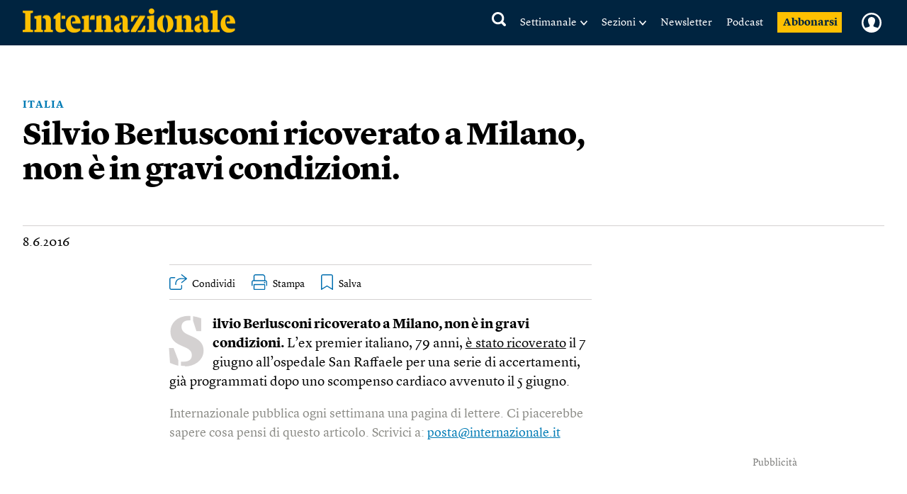

--- FILE ---
content_type: text/html; charset=utf-8
request_url: https://www.google.com/recaptcha/api2/aframe
body_size: 258
content:
<!DOCTYPE HTML><html><head><meta http-equiv="content-type" content="text/html; charset=UTF-8"></head><body><script nonce="A9eDKWN3ntsl68mypCGSvQ">/** Anti-fraud and anti-abuse applications only. See google.com/recaptcha */ try{var clients={'sodar':'https://pagead2.googlesyndication.com/pagead/sodar?'};window.addEventListener("message",function(a){try{if(a.source===window.parent){var b=JSON.parse(a.data);var c=clients[b['id']];if(c){var d=document.createElement('img');d.src=c+b['params']+'&rc='+(localStorage.getItem("rc::a")?sessionStorage.getItem("rc::b"):"");window.document.body.appendChild(d);sessionStorage.setItem("rc::e",parseInt(sessionStorage.getItem("rc::e")||0)+1);localStorage.setItem("rc::h",'1767238787194');}}}catch(b){}});window.parent.postMessage("_grecaptcha_ready", "*");}catch(b){}</script></body></html>